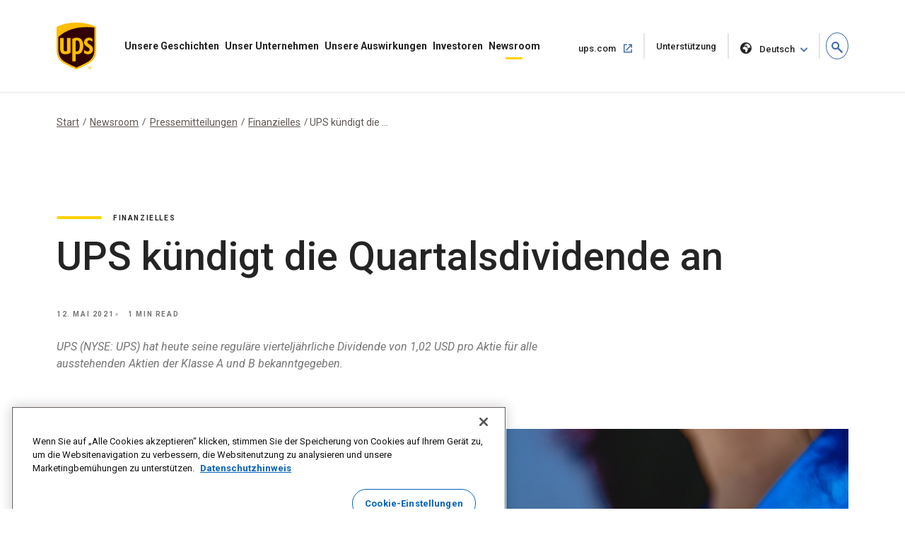

--- FILE ---
content_type: text/html;charset=UTF-8
request_url: https://about.ups.com/de/de/newsroom/press-releases/financials/UPS-announces-quarterly-dividend-2Q2021.html
body_size: 11301
content:

<!DOCTYPE HTML>
<html lang="de">
    <head>
    
    
    <meta charset="UTF-8"/>
    <meta http-equiv="X-UA-Compatible" content="IE=edge"/>
    <meta name="viewport" content="width=device-width, initial-scale=1"/>

    <script defer="defer" type="text/javascript" src="/.rum/@adobe/helix-rum-js@%5E2/dist/rum-standalone.js"></script>
<link rel="icon" href="/content/dam/upsstories/images/favicon.ico"/>
    <link href="https://about.ups.com/content/dam/upsstories/images/logo/apple-touch-icon-32x32.png" rel="icon" sizes="32x32"/>
    <link href="https://about.ups.com/content/dam/upsstories/images/logo/apple-touch-icon-120x120.png" rel="apple-touch-icon"/>
    <link href="https://about.ups.com/content/dam/upsstories/images/logo/apple-touch-icon-128x128.png" rel="icon" sizes="128x128"/>
    <link href="https://about.ups.com/content/dam/upsstories/images/logo/apple-touch-icon-152x152.png" rel="apple-touch-icon" sizes="152x152"/>
    <link href="https://about.ups.com/content/dam/upsstories/images/logo/apple-touch-icon-167x167.png" rel="apple-touch-icon" sizes="167x167"/>
    <link href="https://about.ups.com/content/dam/upsstories/images/logo/apple-touch-icon-180x180.png" rel="apple-touch-icon" sizes="180x180"/>
    <link href="https://about.ups.com/content/dam/upsstories/images/logo/apple-touch-icon-192x192.png" rel="icon" sizes="192x192"/>
    <link href="https://about.ups.com/content/dam/upsstories/images/logo/apple-touch-icon-196x196.png" rel="icon" sizes="196x196"/>

    <title>UPS kündigt die Quartalsdividende an | Über UPS</title>
    <link rel="canonical" href="https://about.ups.com/de/de/newsroom/press-releases/financials/UPS-announces-quarterly-dividend-2Q2021.html"/>
    <meta property="og:site_name" content="About UPS-BE"/>
    <meta property="og:type" content="Article"/>
    <meta property="og:url" content="/de/de/newsroom/press-releases/financials/UPS-announces-quarterly-dividend-2Q2021"/>
    <meta property="og:title" content="UPS kündigt die Quartalsdividende an | Über UPS"/>
    <meta property="og:description" content="UPS (NYSE: UPS) hat heute seine reguläre vierteljährliche Dividende von 1,02 USD pro Aktie für alle ausstehenden Aktien der Klasse A und B bekanntgegeben."/>

    <meta property="og:image" content="https://about.ups.com/content/dam/upsstories/images/newsroom/press-releases/1440x752_Promotion1_RELEASE.jpg"/>
    <meta name="twitter:card" content="summary_large_image"/>
    <meta property="twitter:title" content="UPS kündigt die Quartalsdividende an | Über UPS"/>
    <meta property="twitter:description" content="UPS (NYSE: UPS) hat heute seine reguläre vierteljährliche Dividende von 1,02 USD pro Aktie für alle ausstehenden Aktien der Klasse A und B bekanntgegeben."/>
    <meta property="twitter:url" content="https://about.ups.com/be/en/newsroom/press-releases/financials/UPS-announces-quarterly-dividend-2Q2021.html"/>
    <meta property="twitter:image" content="https://about.ups.com/content/dam/upsstories/images/newsroom/press-releases/1440x752_Promotion1_RELEASE.jpg"/>

    <meta name="title" content="UPS kündigt die Quartalsdividende an | Über UPS"/>
        <meta name="description" content="UPS (NYSE: UPS) hat heute seine reguläre vierteljährliche Dividende von 1,02 USD pro Aktie für alle ausstehenden Aktien der Klasse A und B bekanntgegeben."/>
        
    <meta name="robots" content="index,follow"/>
    
	
    <meta name="template" content="l03-template"/>
    <meta name="google-site-verification" content="dQsclDeLPhSgzf5nsUcQTDAXPVV0qLhL2AzY2WP43pY"/>
    
    

<link rel="preconnect" href="https://fonts.googleapis.com"/>
<link rel="preconnect" href="https://fonts.gstatic.com" crossorigin/>
<link href="https://fonts.googleapis.com/css2?family=Roboto:ital,wght@0,100;0,300;0,400;0,500;0,700;0,900;1,100;1,300;1,400;1,500;1,700;1,900&display=swap" rel="stylesheet"/>



    
<link rel="stylesheet" href="/etc.clientlibs/upsstories/clientlibs/clientlib-thirdparty.lc-d8b845240757f1053e48bc039d8a97e0-lc.min.css" type="text/css">
<link rel="stylesheet" href="/etc.clientlibs/upsstories/clientlibs/clientlib-site.lc-d3cd3d70bcbc74d333adccc8f9595988-lc.min.css" type="text/css">








	<script>
         var utag_data = {
           article_title: "UPS announces quarterly dividend",
           publish_date: "May 12, 2021",
           last_modified_date: "May 12, 2021",
           page_country_code: "de",
           page_language: "de",
           page_id: "be/en/newsroom/press-releases/financials/UPS-announces-quarterly-dividend-2Q2021.html",
         }

     </script>

	<script src="//tags.tiqcdn.com/utag/ups/ups-stories/prod/utag.sync.js"></script>
	
	<script>
		(function(a,b,c,d){
		a='//tags.tiqcdn.com/utag/ups/ups-stories/prod/utag.js';
		b=document;c='script';d=b.createElement(c);d.src=a;d.type='text/java'+c;d.async=true;
		a=b.getElementsByTagName(c)[0];a.parentNode.insertBefore(d,a);
		})();
	</script>




<input type="hidden" name="wcmmode" value="false"/>



    
    
    

    

    
    
    

    
    
    <link rel="preconnect" href="https://www.google.com"/>
    <link rel="preconnect" href="https://www.gstatic.com" crossorigin/>
	<input type="hidden" name="author-mode" value="false" id="authorModeState"/>

     

    



<script nonce="43a7064c162d90c9a3b025d032a608e7">(window.BOOMR_mq=window.BOOMR_mq||[]).push(["addVar",{"rua.upush":"false","rua.cpush":"true","rua.upre":"false","rua.cpre":"true","rua.uprl":"false","rua.cprl":"false","rua.cprf":"false","rua.trans":"SJ-969dd72f-b2b3-4335-9f93-81e716e7fb59","rua.cook":"false","rua.ims":"false","rua.ufprl":"false","rua.cfprl":"false","rua.isuxp":"false","rua.texp":"norulematch","rua.ceh":"false","rua.ueh":"false","rua.ieh.st":"0"}]);</script>
                              <script nonce="43a7064c162d90c9a3b025d032a608e7">!function(e){var n="https://s.go-mpulse.net/boomerang/";if("False"=="True")e.BOOMR_config=e.BOOMR_config||{},e.BOOMR_config.PageParams=e.BOOMR_config.PageParams||{},e.BOOMR_config.PageParams.pci=!0,n="https://s2.go-mpulse.net/boomerang/";if(window.BOOMR_API_key="2VAFF-CV2WL-2QP68-3XVB2-X5YYE",function(){function e(){if(!o){var e=document.createElement("script");e.id="boomr-scr-as",e.src=window.BOOMR.url,e.async=!0,i.parentNode.appendChild(e),o=!0}}function t(e){o=!0;var n,t,a,r,d=document,O=window;if(window.BOOMR.snippetMethod=e?"if":"i",t=function(e,n){var t=d.createElement("script");t.id=n||"boomr-if-as",t.src=window.BOOMR.url,BOOMR_lstart=(new Date).getTime(),e=e||d.body,e.appendChild(t)},!window.addEventListener&&window.attachEvent&&navigator.userAgent.match(/MSIE [67]\./))return window.BOOMR.snippetMethod="s",void t(i.parentNode,"boomr-async");a=document.createElement("IFRAME"),a.src="about:blank",a.title="",a.role="presentation",a.loading="eager",r=(a.frameElement||a).style,r.width=0,r.height=0,r.border=0,r.display="none",i.parentNode.appendChild(a);try{O=a.contentWindow,d=O.document.open()}catch(_){n=document.domain,a.src="javascript:var d=document.open();d.domain='"+n+"';void(0);",O=a.contentWindow,d=O.document.open()}if(n)d._boomrl=function(){this.domain=n,t()},d.write("<bo"+"dy onload='document._boomrl();'>");else if(O._boomrl=function(){t()},O.addEventListener)O.addEventListener("load",O._boomrl,!1);else if(O.attachEvent)O.attachEvent("onload",O._boomrl);d.close()}function a(e){window.BOOMR_onload=e&&e.timeStamp||(new Date).getTime()}if(!window.BOOMR||!window.BOOMR.version&&!window.BOOMR.snippetExecuted){window.BOOMR=window.BOOMR||{},window.BOOMR.snippetStart=(new Date).getTime(),window.BOOMR.snippetExecuted=!0,window.BOOMR.snippetVersion=12,window.BOOMR.url=n+"2VAFF-CV2WL-2QP68-3XVB2-X5YYE";var i=document.currentScript||document.getElementsByTagName("script")[0],o=!1,r=document.createElement("link");if(r.relList&&"function"==typeof r.relList.supports&&r.relList.supports("preload")&&"as"in r)window.BOOMR.snippetMethod="p",r.href=window.BOOMR.url,r.rel="preload",r.as="script",r.addEventListener("load",e),r.addEventListener("error",function(){t(!0)}),setTimeout(function(){if(!o)t(!0)},3e3),BOOMR_lstart=(new Date).getTime(),i.parentNode.appendChild(r);else t(!1);if(window.addEventListener)window.addEventListener("load",a,!1);else if(window.attachEvent)window.attachEvent("onload",a)}}(),"".length>0)if(e&&"performance"in e&&e.performance&&"function"==typeof e.performance.setResourceTimingBufferSize)e.performance.setResourceTimingBufferSize();!function(){if(BOOMR=e.BOOMR||{},BOOMR.plugins=BOOMR.plugins||{},!BOOMR.plugins.AK){var n="true"=="true"?1:0,t="",a="gqzxdbqccoyga2lnmd3q-f-b0ab3aa77-clientnsv4-s.akamaihd.net",i="false"=="true"?2:1,o={"ak.v":"39","ak.cp":"1192981","ak.ai":parseInt("711889",10),"ak.ol":"0","ak.cr":0,"ak.ipv":4,"ak.proto":"http/1.1","ak.rid":"1cef2e5d","ak.r":44316,"ak.a2":n,"ak.m":"dscx","ak.n":"essl","ak.bpcip":"18.221.135.0","ak.cport":63902,"ak.gh":"2.19.176.93","ak.quicv":"","ak.tlsv":"tls1.3","ak.0rtt":"","ak.0rtt.ed":"","ak.csrc":"-","ak.acc":"bbr","ak.t":"1768775927","ak.ak":"hOBiQwZUYzCg5VSAfCLimQ==6F3GgpFK5iyxRXxNERVnIB7MXCABjUlDW2w0b+ENJRe6XkFwMtaknP+20/[base64]/qokcwUWwq7+ZdqfUUpWsS6+NZnH0C7R6K/XuBVYHLhmBSXV7l7Lzx1gUhDtOXlck=","ak.pv":"47","ak.dpoabenc":"","ak.tf":i};if(""!==t)o["ak.ruds"]=t;var r={i:!1,av:function(n){var t="http.initiator";if(n&&(!n[t]||"spa_hard"===n[t]))o["ak.feo"]=void 0!==e.aFeoApplied?1:0,BOOMR.addVar(o)},rv:function(){var e=["ak.bpcip","ak.cport","ak.cr","ak.csrc","ak.gh","ak.ipv","ak.m","ak.n","ak.ol","ak.proto","ak.quicv","ak.tlsv","ak.0rtt","ak.0rtt.ed","ak.r","ak.acc","ak.t","ak.tf"];BOOMR.removeVar(e)}};BOOMR.plugins.AK={akVars:o,akDNSPreFetchDomain:a,init:function(){if(!r.i){var e=BOOMR.subscribe;e("before_beacon",r.av,null,null),e("onbeacon",r.rv,null,null),r.i=!0}return this},is_complete:function(){return!0}}}}()}(window);</script>	<meta http-equiv="Content-Language" content="de-de"/>
	<meta http-equiv="Content-Type" content="text/html; charset=UTF-8">
	<link href='/de/de/_onelink_/upsstories/projects/about/onelink.css?ts=20210421' rel='stylesheet' type='text/css'/> <!-- OneLink -->
	<link href='/de/de/_onelink_/upsstories/projects/about/enus2dede/onelink.css?ts=20210214' rel='stylesheet' type='text/css'/> <!-- OneLink -->
	<style type="text/css" media="all">
		.OneLinkNOP { }
		.OneLinkPoweredBy { width: 893px; padding: 0px 0px 0px 0px; text-align: right; height: 68px; }
		.OneLinkNoTx { /* no-op */ }
		.OneLinkHide { display:none !important; }
		.OneLinkHide_de { display:none !important; }
		.OneLinkHide_de_de   { display:none !important; }
		.OneLinkShow { display:inline !important; }
		.OneLinkShow_de { display:inline !important; }
		.OneLinkShow_de_de   { display:inline !important; }
		.OneLinkTxShow { display:inline !important; }
		.OneLinkTxShow_de { display:inline !important; }
		.OneLinkTxShow_de_de   { display:inline !important; }
	</style>
</head>
    <body class="page basicpage" id="page-acd942a4a7">
        
        
        
            




            



            
<div class="root responsivegrid">


<div class="aem-Grid aem-Grid--12 aem-Grid--default--12 ">
    
    <div class="experiencefragment aem-GridColumn aem-GridColumn--default--12">
<div id="experiencefragment-23d1650248" class="cmp-experiencefragment cmp-experiencefragment--upspr-header-fragment">
<div class="xf-content-height">
    


<div class="aem-Grid aem-Grid--12 aem-Grid--default--12 ">
    
    <div class="responsivegrid aem-GridColumn aem-GridColumn--default--12">


<div class="aem-Grid aem-Grid--12 aem-Grid--default--12 ">
    
    <div class="header aem-GridColumn aem-GridColumn--default--12">
<!-- Header Componnet -->


    
    
    
    
    <div id="uspsr-navContainer">
        <header id="upspr-headerWrap" class="pr-header navbar-header upspr-fb16">
            <div class="upspr-container">
                <nav class="navbar navbar-expand-lg navbar-light navbar-toggleable-sm ">
                    <div class="logo">
                        <a href="/de/de/home.html" class="navbar-brand">
                            <img src="https://about.ups.com/content/dam/upsstories/images/logo/ups-logo-wo-text.svg" alt="Logo UPS Geschichten" loading="lazy"/>
                            <div class="logo-label"></div>
                        </a>
                    </div>
                    
                    

	<div class="upspr-search-header">
		<a href="#" role="button" aria-label="search" class="upspr upspr-icon-global-search search-toggle active"></a>
		<div class="search-form">
			<button class="upspr-search-submit" aria-label="search" tabindex="-1">
				<i class="upspr upspr-icon-global-search"></i>
			</button>
			<label for="search-field-input" class="upspr-readerTxt" aria-hidden="true">search field input</label>
			<input type="text" id="search-field-input" class="upspr-search-field header-search" placeholder="Über UPS durchsuchen"/>
			<input tabindex="-1" type="hidden" id="site-name" name="siteName" value="be"/>
			<button class="clear"><span class="upspr-readerTxt">Eingabe</span> löschen</button>
			<a href="#" role="button" aria-label="close" class="upspr upspr-icon-x-circle"></a>
			<div class="focus-trap upspr-readerTxt" tabindex="-1"></div>
		</div>
		<div class="header-search-container"></div>
		<input tabindex="-1" type="hidden" id="searchResultsPagePathId" name="searchResultsPagePathId" value="/de/de/search.html"/>
		<input tabindex="-1" type="hidden" id="noSearchResultsPageId" name="noSearchResultsPageId" value="/de/de/no-results-found.html"/>
		<input tabindex="-1" type="hidden" id="upsStoriesPathId" name="upsStoriesPathId" value="/content/upsstories"/>	
	</div>

                    
                    <button class="navbar-toggler" type="button" data-toggle="collapse" data-target="#navbarSupportedContent" aria-controls="navbarSupportedContent" aria-expanded="false" aria-label="Toggle navigation">
                        <i class="upspr upspr-icon-menu upspr-txt_black upspr-collapse_icon"></i>
                    </button>

                    <div class="collapse navbar-collapse navbar-nav" id="navbarSupportedContent" tabindex="-1">
                        <div class="upspr-navbar-collapse_inner-wrap">
                            <div class="logo">
                                <a href="/de/de/home.html" class="navbar-brand upspr-collapse_brand">
                                    <img src="https://about.ups.com/content/dam/upsstories/images/logo/ups-logo-wo-text.svg" alt="Logo UPS Geschichten" loading="lazy"/>
                                    <div class="logo-label"></div>
                                </a>
                            </div>
                            <button type="button" class="close upsprs-navbar_close" aria-label="Close">
                                <i></i>
                                <i></i>
                                <i></i>
                                <span class="upspr-readerTxt">Schaltfläche „Menü schließen“</span>
                            </button>
                            <ul class="site-nav navbar-nav mr-auto">
                                
                                     
                                    <li class="nav-item dropdown has-megamenu ">
                                        <a href="/de/de/our-stories.html" target="_self" class="nav-link has-dropdown-menu upspr-analytics" data-link-name="Our Stories" data-link-type="nav">
                                            Unsere Geschichten
                                        </a>
                                        <i class="upspr upspr-icon-chevrondown upspr-icon_color_blue dropdown-toggle" role="button" data-toggle="dropdown" aria-haspopup="true" aria-expanded="false" tabindex="0"></i>
                                        
                                            <button class="accesible-dropdown-btn" data-toggle="dropdown" aria-haspopup="true" aria-expanded="false">Menü „Unsere Geschichten“ öffnen</button>
                                        

                                        <div class="dropdown-menu megamenu" tabindex="-1">
                                            <div class="col-md-12 row m-auto upspr-pslarge-0 p-0">
                                                <div class="col-md-12 p-0 upspr-submenu-container">
                                                    <p class=" menuTitle d-none d-lg-block d-xl-block">
                                                        Unsere Geschichten</p>
                                                    <div class="upspr-submenu">
                                                        
                                                            
    <ul class="col-megamenu column1">
        
            <li>
                <a href="/de/de/our-stories/customer-first.html" target="_self" class="upspr-analytics" data-link-name="Customer First" data-link-type="sub-nav">Zuerst für die Kunden
                    
                        
                     <i class="upspr upspr-icon-chevronright"></i>
                    </a>
               
            </li>
        
            <li>
                <a href="/de/de/our-stories/people-led.html" target="_self" class="upspr-analytics" data-link-name="People led" data-link-type="sub-nav">Von Beschäftigten geführt
                    
                        
                     <i class="upspr upspr-icon-chevronright"></i>
                    </a>
               
            </li>
        
            <li>
                <a href="/de/de/our-stories/innovation-driven.html" target="_self" class="upspr-analytics" data-link-name="Innovation Driven" data-link-type="sub-nav">Begeistert von Innovation
                    
                        
                     <i class="upspr upspr-icon-chevronright"></i>
                    </a>
               
            </li>
        
    </ul>

                                                        
                                                    </div>
                                                </div>
                                            </div>
                                        </div>
                                    </li>
                                
                                     
                                    <li class="nav-item dropdown has-megamenu ">
                                        <a href="/de/de/our-company.html" target="_self" class="nav-link has-dropdown-menu upspr-analytics" data-link-name="Our Company" data-link-type="nav">
                                            Unser Unternehmen
                                        </a>
                                        <i class="upspr upspr-icon-chevrondown upspr-icon_color_blue dropdown-toggle" role="button" data-toggle="dropdown" aria-haspopup="true" aria-expanded="false" tabindex="0"></i>
                                        
                                            <button class="accesible-dropdown-btn" data-toggle="dropdown" aria-haspopup="true" aria-expanded="false">Menü „Unser Unternehmen“ öffnen</button>
                                        

                                        <div class="dropdown-menu megamenu" tabindex="-1">
                                            <div class="col-md-12 row m-auto upspr-pslarge-0 p-0">
                                                <div class="col-md-12 p-0 upspr-submenu-container">
                                                    <p class=" menuTitle d-none d-lg-block d-xl-block">
                                                        Unser Unternehmen</p>
                                                    <div class="upspr-submenu">
                                                        
                                                            
    <ul class="col-megamenu column1">
        
            <li>
                <a href="/de/de/our-company/our-strategy.html" target="_self" class="upspr-analytics" data-link-name="Our Strategy" data-link-type="sub-nav">Unsere Strategie
                    
                        
                     <i class="upspr upspr-icon-chevronright"></i>
                    </a>
               
            </li>
        
            <li>
                <a href="/de/de/our-company/global-presence.html" target="_self" class="upspr-analytics" data-link-name="Global Presence" data-link-type="sub-nav">Globale Präsenz
                    
                        
                     <i class="upspr upspr-icon-chevronright"></i>
                    </a>
               
            </li>
        
            <li>
                <a href="/de/de/our-company/leadership.html" target="_self" class="upspr-analytics" data-link-name="Leadership" data-link-type="sub-nav">Unternehmensleitung
                    
                        
                     <i class="upspr upspr-icon-chevronright"></i>
                    </a>
               
            </li>
        
    </ul>

                                                        
                                                            
    <ul class="col-megamenu column1">
        
            <li>
                <a href="/de/de/our-company/our-history.html" target="_self" class="upspr-analytics" data-link-name="Our History" data-link-type="sub-nav">Unsere Geschichte
                    
                        
                     <i class="upspr upspr-icon-chevronright"></i>
                    </a>
               
            </li>
        
            <li>
                <a href="/de/de/our-company/suppliers.html" target="_self" class="upspr-analytics" data-link-name="Suppliers" data-link-type="sub-nav">Lieferanten
                    
                        
                     <i class="upspr upspr-icon-chevronright"></i>
                    </a>
               
            </li>
        
    </ul>

                                                        
                                                    </div>
                                                </div>
                                            </div>
                                        </div>
                                    </li>
                                
                                     
                                    <li class="nav-item dropdown has-megamenu ">
                                        <a href="/de/de/our-impact.html" target="_self" class="nav-link has-dropdown-menu upspr-analytics" data-link-name="Our Impact" data-link-type="nav">
                                            Unsere Auswirkungen
                                        </a>
                                        <i class="upspr upspr-icon-chevrondown upspr-icon_color_blue dropdown-toggle" role="button" data-toggle="dropdown" aria-haspopup="true" aria-expanded="false" tabindex="0"></i>
                                        
                                            <button class="accesible-dropdown-btn" data-toggle="dropdown" aria-haspopup="true" aria-expanded="false">Unser Auswirkungs-Menü öffnen</button>
                                        

                                        <div class="dropdown-menu megamenu" tabindex="-1">
                                            <div class="col-md-12 row m-auto upspr-pslarge-0 p-0">
                                                <div class="col-md-12 p-0 upspr-submenu-container">
                                                    <p class=" menuTitle d-none d-lg-block d-xl-block">
                                                        Unsere Auswirkungen</p>
                                                    <div class="upspr-submenu">
                                                        
                                                            
    <ul class="col-megamenu column1">
        
            <li>
                <a href="/de/de/our-impact/sustainability.html" target="_self" class="upspr-analytics" data-link-name="Sustainability" data-link-type="sub-nav">Nachhaltigkeit
                    
                        
                     <i class="upspr upspr-icon-chevronright"></i>
                    </a>
               
            </li>
        
            <li>
                <a href="/de/de/our-impact/community.html" target="_self" class="upspr-analytics" data-link-name="Community" data-link-type="sub-nav">Gesellschaft
                    
                        
                     <i class="upspr upspr-icon-chevronright"></i>
                    </a>
               
            </li>
        
            <li>
                <a href="/de/de/our-impact/reporting.html" target="_self" class="upspr-analytics" data-link-name="Progress Reports and Disclosures" data-link-type="sub-nav">Fortschrittsberichte und Offenlegung
                    
                        
                     <i class="upspr upspr-icon-chevronright"></i>
                    </a>
               
            </li>
        
    </ul>

                                                        
                                                    </div>
                                                </div>
                                            </div>
                                        </div>
                                    </li>
                                
                                     
                                    <li class="nav-item dropdown has-megamenu ">
                                        <a href="http://www.investors.ups.com" target="_blank" class="nav-link has-dropdown-menu upspr-analytics" rel="noreferrer" data-link-name="Investors" data-link-type="nav">
                                            Investoren
                                        </a>
                                        <i class="upspr upspr-icon-chevrondown upspr-icon_color_blue dropdown-toggle" role="button" data-toggle="dropdown" aria-haspopup="true" aria-expanded="false" tabindex="0"></i>
                                        
                                            <button class="accesible-dropdown-btn" data-toggle="dropdown" aria-haspopup="true" aria-expanded="false">Menü Investoren öffnen</button>
                                        

                                        <div class="dropdown-menu megamenu" tabindex="-1">
                                            <div class="col-md-12 row m-auto upspr-pslarge-0 p-0">
                                                <div class="col-md-12 p-0 upspr-submenu-container">
                                                    <p class=" menuTitle d-none d-lg-block d-xl-block">
                                                        Investoren</p>
                                                    <div class="upspr-submenu">
                                                        
                                                            
    <ul class="col-megamenu column1">
        
            <li>
                <a href="http://www.investors.ups.com" target="_self" class="upspr-analytics" data-link-name="Overview" data-link-type="sub-nav">Übersicht
                    
                        
                     <i class="upspr upspr-icon-chevronright"></i>
                    </a>
               
            </li>
        
            <li>
                <a href="http://www.investors.ups.com/company-profile" target="_self" class="upspr-analytics" data-link-name="Company Profile" data-link-type="sub-nav">Unternehmensprofil
                    
                        
                     <i class="upspr upspr-icon-chevronright"></i>
                    </a>
               
            </li>
        
            <li>
                <a href="http://www.investors.ups.com/quarterly-earnings-and-financials" target="_self" class="upspr-analytics" data-link-name="Quarterly Earnings and Financials" data-link-type="sub-nav">Quartalsergebnisse und Finanzdaten
                    
                        
                     <i class="upspr upspr-icon-chevronright"></i>
                    </a>
               
            </li>
        
            <li>
                <a href="http://www.investors.ups.com/news-events" target="_self" class="upspr-analytics" data-link-name="News &amp; Events" data-link-type="sub-nav">Nachrichten & Events
                    
                        
                     <i class="upspr upspr-icon-chevronright"></i>
                    </a>
               
            </li>
        
    </ul>

                                                        
                                                            
    <ul class="col-megamenu column1">
        
            <li>
                <a href="http://www.investors.ups.com/sec-filings" target="_self" class="upspr-analytics" data-link-name="SEC Filings" data-link-type="sub-nav">SEC-Einreichungen
                    
                        
                     <i class="upspr upspr-icon-chevronright"></i>
                    </a>
               
            </li>
        
            <li>
                <a href="https://investors.ups.com/corporategovernance" target="_self" class="upspr-analytics" data-link-name="Corporate Governance" data-link-type="sub-nav">Corporate Governance
                    
                        
                     <i class="upspr upspr-icon-chevronright"></i>
                    </a>
               
            </li>
        
            <li>
                <a href="http://www.investors.ups.com/sustainability" target="_self" class="upspr-analytics" data-link-name="Sustainability" data-link-type="sub-nav">Nachhaltigkeit
                    
                        
                     <i class="upspr upspr-icon-chevronright"></i>
                    </a>
               
            </li>
        
            <li>
                <a href="http://www.investors.ups.com/employee-shareowner-services" target="_self" class="upspr-analytics" data-link-name="Employee Shareowner Services" data-link-type="sub-nav">Dienstleitungen für beschäftigte Aktionäre
                    
                        
                     <i class="upspr upspr-icon-chevronright"></i>
                    </a>
               
            </li>
        
    </ul>

                                                        
                                                    </div>
                                                </div>
                                            </div>
                                        </div>
                                    </li>
                                
                                     
                                    <li class="nav-item dropdown has-megamenu ">
                                        <a href="/de/de/newsroom.html" target="_self" class="nav-link has-dropdown-menu upspr-analytics" data-link-name="Newsroom" data-link-type="nav">
                                            Newsroom
                                        </a>
                                        <i class="upspr upspr-icon-chevrondown upspr-icon_color_blue dropdown-toggle" role="button" data-toggle="dropdown" aria-haspopup="true" aria-expanded="false" tabindex="0"></i>
                                        
                                            <button class="accesible-dropdown-btn" data-toggle="dropdown" aria-haspopup="true" aria-expanded="false">Menü „Newsroom“ öffnen</button>
                                        

                                        <div class="dropdown-menu megamenu" tabindex="-1">
                                            <div class="col-md-12 row m-auto upspr-pslarge-0 p-0">
                                                <div class="col-md-12 p-0 upspr-submenu-container">
                                                    <p class=" menuTitle d-none d-lg-block d-xl-block">
                                                        Newsroom</p>
                                                    <div class="upspr-submenu">
                                                        
                                                            
    <ul class="col-megamenu column1">
        
            <li>
                <a href="/de/de/newsroom/press-releases.html" target="_self" class="upspr-analytics" data-link-name="Press Releases" data-link-type="sub-nav">Pressemitteilungen
                    
                        
                     <i class="upspr upspr-icon-chevronright"></i>
                    </a>
               
            </li>
        
            <li>
                <a href="/de/de/newsroom/statements.html" target="_self" class="upspr-analytics" data-link-name="Statements" data-link-type="sub-nav">Erklärungen
                    
                        
                     <i class="upspr upspr-icon-chevronright"></i>
                    </a>
               
            </li>
        
            <li>
                <a href="/de/de/newsroom/awards-and-recognition.html" target="_self" class="upspr-analytics" data-link-name="Awards &amp; Recognitions" data-link-type="sub-nav">Auszeichnungen und Anerkennungen
                    
                        
                     <i class="upspr upspr-icon-chevronright"></i>
                    </a>
               
            </li>
        
    </ul>

                                                        
                                                            
    <ul class="col-megamenu column1">
        
            <li>
                <a href="https://brand.ups.com/us/en/media-library.html" target="_blank" class="upspr-analytics" data-link-name="Media Library " data-link-type="sub-nav">Medienbibliothek 
                    <span class="upspr-readerTxt">Link in neuem Fenster öffnen</span>
                        <i class="upspr upspr-icon-newwindow"></i>
                     
                    </a>
               
            </li>
        
            <li>
                <a href="https://brand.ups.com/" target="_blank" class="upspr-analytics" data-link-name="UPS Brand Assets" data-link-type="sub-nav">UPS Markenressourcen
                    <span class="upspr-readerTxt">Link in neuem Fenster öffnen</span>
                        <i class="upspr upspr-icon-newwindow"></i>
                     
                    </a>
               
            </li>
        
    </ul>

                                                        
                                                    </div>
                                                </div>
                                            </div>
                                        </div>
                                    </li>
                                
                            </ul>
                            
                            <ul class="navbar-nav upspr-flex_verticle_center upspr-right-nav">
                                <li class="upspr-header_navright">
                                    
                                        <a href="https://www.ups.com/de/de/Home.page" class="ship upspr-txt_size_sm upspr-txt_bold upspr-fb13 upspr-analytics" target="_blank" rel="noreferrer" data-link-name="ups.com" data-link-type="nav">
                                            ups.com
                                            <span class="upspr-readerTxt">Link in neuem Fenster öffnen</span>
                                            <i class="upspr upspr-icon-newwindow"></i>
                                        </a>
                                    
                                        <a href="https://www.ups.com/de/de/support/contact-us.page" class="ship upspr-txt_size_sm upspr-txt_bold upspr-fb13 upspr-analytics" target="_self" rel="noreferrer" data-link-name="Support" data-link-type="nav">
                                            Unterstützung
                                            <span class="upspr-readerTxt">Link im selben Fenster öffnen</span>
                                            
                                        </a>
                                    
                                    
                                    <button class="upspr-analytics lang-select upspr-txt_size_sm upspr-txt_bold upspr-fb13 " data-toggle="modal" data-target="#upspr-language-selector-modal" aria-label="language selector " data-link-name="English" data-link-type="nav">
                                        <i class="upspr upspr-icon-globe"></i>
                                        Deutsch
                                    </button>
                                </li>
                            </ul>
                            
                            <div class="focus-trap upspr-readerTxt" tabindex="-1"></div>
                        </div>
                    </div>
                </nav>
            </div>
                <div class="upspr-overlay"></div>
        </header>
    </div>
    
    <div class="modal fade upspr-lang-select" id="upspr-language-selector-modal">
        <div class="modal-dialog">
            <div class="modal-content">
                <div class="modal-header">
                    <h4 class="modal-title">Sprachauswahl</h4>
                    <button type="button" class="close" data-dismiss="modal" aria-label="Close">
                        <i class="upspr upspr-icon-x"></i>
                    </button>
                </div>
                <div class="modal-body">
                    <div class="modal-language-options">
                        <div class="modal-region-container">
                            <h3>ASIEN, OZEANIEN UND PAZIFIK</h3>
                            <ul>
                                
                                    <li><a href="/sg/en/home.html">English</a>
                                    </li>
                                
                                    <li><a href="http://about.ups.com/tw/zh/home.html"> 繁体中文</a>
                                    </li>
                                
                                    <li><a href="http://about.ups.com/hk/zh/home.html">繁体中文</a>
                                    </li>
                                
                                    <li><a href="http://about.ups.com/cn/zh/home.html">简体中文</a>
                                    </li>
                                
                                    <li><a href="http://about.ups.com/jp/ja/home.html">日本語</a>
                                    </li>
                                
                                    <li><a href="https://about.ups.com/kr/ko/home.html">한국어</a>
                                    </li>
                                
                                    <li><a href="https://about.ups.com/th/th/home.html">ภาษาไทย</a>
                                    </li>
                                
                                    <li><a href="http://about.ups.com/vn/vi/home.html">Tiếng Việt</a>
                                    </li>
                                
                            </ul>
                        </div>
                    
                        <div class="modal-region-container">
                            <h3>KANADA</h3>
                            <ul>
                                
                                    <li><a href="/ca/en/home.html">English</a>
                                    </li>
                                
                                    <li><a href="http://about.ups.com/ca/fr/home.html">Français</a>
                                    </li>
                                
                            </ul>
                        </div>
                    
                        <div class="modal-region-container">
                            <h3>KARIBIK, MITTEL- UND SÜDAMERIKA</h3>
                            <ul>
                                
                                    <li><a href="/mx/en/home.html">English</a>
                                    </li>
                                
                                    <li><a href="http://about.ups.com/mx/es/home.html">Español</a>
                                    </li>
                                
                                    <li><a href="http://about.ups.com/br/pt/home.html">Português do Brasil</a>
                                    </li>
                                
                            </ul>
                        </div>
                    
                        <div class="modal-region-container">
                            <h3>EUROPA</h3>
                            <ul>
                                
                                    <li><a href="/gb/en/home.html">English</a>
                                    </li>
                                
                                    <li><a href="http://about.ups.com/fr/fr/home.html">Français</a>
                                    </li>
                                
                                    <li><a href="http://about.ups.com/de/de/home.html">Deutsch</a>
                                    </li>
                                
                                    <li><a href="http://about.ups.com/pl/pl/home.html">Polski</a>
                                    </li>
                                
                                    <li><a href="http://about.ups.com/nl/nl/home.html">Netherlands</a>
                                    </li>
                                
                                    <li><a href="http://about.ups.com/es/es/home.html">Español</a>
                                    </li>
                                
                                    <li><a href="http://about.ups.com/it/it/home.html">Italiano</a>
                                    </li>
                                
                                    <li><a href="http://about.ups.com/pt/pt/home.html">Português</a>
                                    </li>
                                
                                    <li><a href="http://about.ups.com/tr/tr/home.html">Türkçe</a>
                                    </li>
                                
                                    <li><a href="http://about.ups.com/cz/cs/home.html">čeština</a>
                                    </li>
                                
                                    <li><a href="http://about.ups.com/se/sv/home.html">Svenska</a>
                                    </li>
                                
                            </ul>
                        </div>
                    
                        <div class="modal-region-container">
                            <h3>INDISCHER SUBKONTINENT, NAHER OSTEN UND AFRIKA</h3>
                            <ul>
                                
                                    <li><a href="/ae/en/home.html">English</a>
                                    </li>
                                
                                    <li><a href="http://about.ups.com/sa/ar/home.html">العربية</a>
                                    </li>
                                
                            </ul>
                        </div>
                    
                        <div class="modal-region-container">
                            <h3>USA</h3>
                            <ul>
                                
                                    <li><a href="/us/en/home.html">English</a>
                                    </li>
                                
                                    <li><a href="http://about.ups.com/us/es/home.html">Español</a>
                                    </li>
                                
                            </ul>
                        </div>
                    </div>
                </div>
            </div>
        </div>
    </div>
    
    



</div>

    
</div>
</div>

    
</div>

</div></div>

    
</div>
<div class="experiencefragment aem-GridColumn aem-GridColumn--default--12">
<div id="experiencefragment-81cb01f8d5" class="cmp-experiencefragment cmp-experiencefragment--breadcrumbExperienceFragment">
<div class="xf-content-height">
    


<div class="aem-Grid aem-Grid--12 aem-Grid--default--12 ">
    
    <div class="responsivegrid aem-GridColumn aem-GridColumn--default--12">


<div class="aem-Grid aem-Grid--12 aem-Grid--default--12 ">
    
    <div class="breadcrumb aem-GridColumn aem-GridColumn--default--12">
<div class="upspr-breadcrumb-container">
    <div class="upspr-container">
        <div class="upspr-breadcrumb">
            <nav aria-label="Breadcrumb">
                <ul>
                    
                        
                            <li>
                                <a href="/de/de/home.html" class="upspr-analytics" data-link-type="breadcrumb" data-link-name="Home">Start</a>
                            </li>
                        
                    
                    
                        
                            
                                <li>
                                    <a href="/de/de/newsroom.html" class="upspr-analytics" data-link-type="breadcrumb" data-link-name="Newsroom">Newsroom</a>
                                </li>
                                
                            
                        
                            
                                <li>
                                    <a href="/de/de/newsroom/press-releases.html" class="upspr-analytics" data-link-type="breadcrumb" data-link-name="Press Releases">Pressemitteilungen</a>
                                </li>
                                
                            
                        
                            
                                <li>
                                    <a href="/de/de/newsroom/press-releases/financials.html" class="upspr-analytics" data-link-type="breadcrumb" data-link-name="Financials">Finanzielles</a>
                                </li>
                                
                            
                        
                            
                                
                                <li class="active">
                                    UPS kündigt die Quartalsdividende an
                                </li>
                            
                        
                    
                </ul>
            </nav>
        </div>
    </div>
</div></div>

    
</div>
</div>

    
</div>

</div></div>

    
</div>
<div class="pr15-details aem-GridColumn aem-GridColumn--default--12">


    
    <div class="upspr-two-column">
        <div class="upspr-container upspr-two-column_header">
            <div class="upspr-two-column_eyebrow">
                <a href="/de/de/newsroom/press-releases/financials.html" class="upspr-eyebrow-link upspr-analytics" data-link-type="story-card-eyebrow" data-link-name="Financials">
                    <div class="upspr-eyebrow-head">
                        <span class="upspr-eyebrow-text">Finanzielles</span>
                    </div>
                </a>
            </div>
            <div class="upspr-two-column_title">
                <h1>UPS kündigt die Quartalsdividende an
</h1>
            </div>
            
            <div class="upspr-two-column_byline">
                <div class="upspr-byline">
                    <span class="upspr-story-date">12. Mai 2021</span>
                    <span class="upspr-read-time"></span>
                </div>
            </div>
            
            <div class="upspr-two-column_subtext">
                UPS (NYSE: UPS) hat heute seine reguläre vierteljährliche Dividende von 1,02 USD pro Aktie für alle ausstehenden Aktien der Klasse A und B bekanntgegeben.
            </div>
        </div>
        <div class="upspr-two-column_image  upspr-container">
            <div class="upspr-heroimage">
                <img class="upspr-background-image upspr-heroimage_img upspr-show_lg" alt="Pressemitteilung lesen" src="https://about.ups.com/content/dam/upsstories/images/newsroom/press-releases/1440x752_Promotion1_RELEASE.jpg" loading="lazy"/>
                
                    <img class="upspr-background-image upspr-heroimage_img upspr-show_md" alt="Pressemitteilung lesen" src="https://about.ups.com/content/dam/upsstories/images/newsroom/press-releases/768x752_Promotion1_RELEASE.jpg" loading="lazy"/>
                    <img class="upspr-background-image upspr-heroimage_img upspr-show_sm" alt="Pressemitteilung lesen" src="https://about.ups.com/content/dam/upsstories/images/newsroom/press-releases/1023x960_Promotion1_RELEASE.jpg" loading="lazy"/>
                                
            </div>       
        </div>
    
        <div class="upspr-container">
            <div class="row">
                <div class="col-lg-8">
                    <div class="upspr-two-column_inner">
                        <div><div class="articleText pr20-contentblock text">
<div class="cmp-text upspr-analytics" data-link-type="content-link">
    <p>ATLANTA, GA</p>
<p>UPS (NYSE: UPS) hat heute seine reguläre vierteljährliche Dividende von 1,02 USD pro Aktie für alle ausstehenden Aktien der Klasse A und B bekanntgegeben.</p>
<p>Die Dividende ist zahlbar am 9. Juni 2021 an Aktionäre, die zum 24. Mai 2021 eingetragen sind. </p>
<p>Das Bemühen um die Dividende ist eines der Grundprinzipien von UPS und ein Kennzeichen der finanziellen Stärke des Unternehmens. UPS hat seit seinem Börsengang im Jahr 1999 seine Dividende jedes Jahr beibehalten oder erhöht.</p>
<p><b>Über UPS</b></p>
<p>UPS (NYSE: UPS) ist mit einem Umsatz von 84,6 Mrd. USD im Jahr 2020 einer der weltweit größten Paketdienste und bietet eine große Bandbreite an integrierten Logistiklösungen für Kunden in über 220&nbsp;Ländern und Gebieten. Die über 540.000 Mitarbeiter des Unternehmens engagieren sich für eine Strategie, die einfach klingt und doch große Wirkung zeigt: Kundenorientiert. Von Beschäftigten geführt. Von Innovation angetrieben. UPS hat sich verpflichtet, seine Auswirkungen auf die Umwelt zu reduzieren und die Gemeinden zu unterstützen, in denen wir weltweit tätig sind. UPS hat auch eine starke und unerschütterliche Haltung bei der Unterstützung von Vielfalt, Gleichheit und Teilhabe. Das Unternehmen findet sich im Internet unter <a href="http://www.ups.com/" target="_blank" rel="noopener noreferrer">www.ups.com</a>, weitere Informationen stehen unter <a href="http://www.pressroom.ups.com/">www.pressroom.ups.com</a> und <a href="http://www.investors.ups.com/" target="_blank" rel="noopener noreferrer">www.investors.ups.com</a> zur Verfügung.</p>

</div>

    

</div>
</div>
                    </div>
                    
                     
                    <div class="par responsivegrid">


<div class="aem-Grid aem-Grid--12 aem-Grid--default--12 ">
    
    
    
</div>
</div>


                </div> <!-- .col-lg-8 -->
                <div class="col-lg-4">
                    

    
    <div class="upspr-socialmedia">
        <div class="upspr-social-share">
            <ul>
                <li>
                    <a id="upspr-share-facebook" class="upspr-icon_size_double_lg upspr-social-share_links upspr-analytics" href="https://www.facebook.com/sharer/sharer.php?u&#x3D;" target="_blank" aria-label="Share story UPS announces quarterly dividend
 on facebook" data-link-name="Facebook" data-link-type="social-share">
                        <i class="upspr upspr-icon-facebook-circle"></i>
                    </a>
                </li>
                <li>
                    <a id="upspr-share-twitter" class="upspr-icon_size_double_lg upspr-social-share_links upspr-analytics" href="http://www.twitter.com/share" target="_blank" aria-label="Share story UPS announces quarterly dividend
 on twitter" data-link-name="Twitter" data-link-type="social-share">
                        <i class="upspr upspr-icon-twitter-circle"></i>
                    </a>
                </li>
                <li>
                    <a id="upspr-share-linkedin" class="upspr-icon_size_double_lg upspr-social-share_links upspr-analytics" href="https://www.linkedin.com/shareArticle?mini&#x3D;true&amp;url&#x3D;" target="_blank" aria-label="Share story UPS announces quarterly dividend
 on linkedin" data-link-name="Linkedin" data-link-type="social-share">
                        <i class="upspr upspr-icon-linkedin-circle"></i>
                    </a>
                </li>
                <li>
                    <a id="upspr-share-mail" class="upspr-icon_size_double_lg upspr-social-share_links upspr-analytics" href="mailto:?&amp;body&#x3D;" target="_blank" aria-label="Email story UPS announces quarterly dividend
" data-link-name="Email" data-link-type="social-share">
                        <i class="upspr upspr-icon-mail-circle"></i>
                    </a>
                </li>
                <li>
                    <a href="#" class="upspr-icon_size_double_lg upspr-social-share_links upspr-analytics printbtn" aria-label="Print story UPS announces quarterly dividend
" role="button" data-link-name="Print" data-link-type="social-share">
                        <i class="upspr upspr-icon-print"></i>
                    </a>
                </li>
            </ul>
        </div>
    </div>

                    



                    <div class="relatedSidePanel pr04-threecolumnteaser">

<div></div>

    



</div>

                </div> 
            </div> 
        </div> 
    </div>
    

</div>
<div class="pr24-background-colour responsivegrid aem-GridColumn aem-GridColumn--default--12">


<div class="upspr-section-wrapper upspr-section-wrapper__bg-grey_25     ">
  


<div class="aem-Grid aem-Grid--12 aem-Grid--default--12 ">
    
    
    
</div>

</div>


</div>
<div class="responsivegrid aem-GridColumn aem-GridColumn--default--12">


<div class="aem-Grid aem-Grid--12 aem-Grid--default--12 ">
    
    
    
</div>
</div>
<div class="experiencefragment aem-GridColumn aem-GridColumn--default--12">
<div id="experiencefragment-51f1dee2b5" class="cmp-experiencefragment cmp-experiencefragment--upspr-footer-fragment">
<div class="xf-content-height">
    


<div class="aem-Grid aem-Grid--12 aem-Grid--default--12 ">
    
    <div class="responsivegrid aem-GridColumn aem-GridColumn--default--12">


<div class="aem-Grid aem-Grid--12 aem-Grid--default--12 ">
    
    <div class="footer aem-GridColumn aem-GridColumn--default--12">




<footer class="upspr-footer upspr-funnel_margin">
    <div class="upspr-container">
        

        <div class="upspr-footer_middle">
            <div class="row">
                <div class="col-lg-3 col-6">
                    <div class="upspr-footer_colm">
                        <p class="upspr-footer_head">
                            Diese Webseite
                        </p>
                        <ul class="list-unstyled">
                            <li><a href="/de/de/our-stories.html" class="upspr-analytics" data-link-name="Our Stories" data-link-type="nav-footer">Unsere Geschichten</a></li>
                        
                            <li><a href="/de/de/our-company.html" class="upspr-analytics" data-link-name="Our Company" data-link-type="nav-footer">Unser Unternehmen</a></li>
                        
                            <li><a href="/de/de/our-impact.html" class="upspr-analytics" data-link-name="Our Impact" data-link-type="nav-footer">Unsere Auswirkungen</a></li>
                        
                            <li><a href="http://www.investors.ups.com" class="upspr-analytics" data-link-name="Investors" data-link-type="nav-footer">Investoren</a></li>
                        
                            <li><a href="/de/de/newsroom.html" class="upspr-analytics" data-link-name="Newsroom" data-link-type="nav-footer">Newsroom</a></li>
                        
                            <li><a href="https://www.ups.com/de/de/support/contact-us.page" class="upspr-analytics" data-link-name="Support" data-link-type="nav-footer">Unterstützung</a></li>
                        </ul>
                    </div>
                </div>
                <div class="col-lg-3 col-6">
                    <div class="upspr-footer_colm">
                        <p class="upspr-footer_head">
                            Andere UPS Webseiten
                        </p>
                        <ul class="list-unstyled">
                            <li><a href="http://www.ups.com" target="_blank" rel="noreferrer" class="upspr-analytics" data-link-name="UPS.com" data-link-type="nav-footer">UPS.com <span class="upspr-readerTxt">In neuem Fenster öffnen</span> <i class="upspr upspr-icon-newwindow"></i> </a></li>
                        
                            <li><a href="https://www.upsers.com" target="_blank" rel="noreferrer" class="upspr-analytics" data-link-name="UPSers.com" data-link-type="nav-footer">UPSers.com <span class="upspr-readerTxt">In neuem Fenster öffnen</span> <i class="upspr upspr-icon-newwindow"></i> </a></li>
                        </ul>
                    </div>
                </div>

                <div class="col-lg-3">
                    <p class="upspr-footer_head">
                        Verbindung aufnehmen</p>
                    <ul class="upspr-footer_social-network upspr-footer_social-circle list-inline">
                        <li class="list-inline-item">
                            <a href="http://www.facebook.com/ups" target="_blank" title="Facebook" rel="noreferrer" class="upspr-analytics" data-link-name="Facebook" data-link-type="nav-footer">
                                <i class="upspr upspr-icon-facebook-circle"></i>
                            </a>
                        </li>
                    
                        <li class="list-inline-item">
                            <a href="http://www.twitter.com/ups" target="_blank" title="Twitter" rel="noreferrer" class="upspr-analytics" data-link-name="Twitter" data-link-type="nav-footer">
                                <i class="upspr upspr-icon-twitter-circle"></i>
                            </a>
                        </li>
                    
                        <li class="list-inline-item">
                            <a href="https://www.instagram.com/ups" target="_blank" title="Instagram" rel="noreferrer" class="upspr-analytics" data-link-name="Instagram" data-link-type="nav-footer">
                                <i class="upspr upspr-icon-instagram-circle"></i>
                            </a>
                        </li>
                    
                        <li class="list-inline-item">
                            <a href="http://www.linkedin.com/company/ups" target="_blank" title="Linkedin" rel="noreferrer" class="upspr-analytics" data-link-name="Linkedin" data-link-type="nav-footer">
                                <i class="upspr upspr-icon-linkedin-circle"></i>
                            </a>
                        </li>
                    
                        <li class="list-inline-item">
                            <a href="http://www.youtube.com/ups" target="_blank" title="YouTube" rel="noreferrer" class="upspr-analytics" data-link-name="Youtube" data-link-type="nav-footer">
                                <i class="upspr upspr-icon-youtube-circle"></i>
                            </a>
                        </li>
                    </ul>
                </div>
                <div class="col-lg-3">
                    <div class="upspr-footer_subscribe_box"> Erhalten Sie Nachrichten direkt in Ihrem Posteingang.
                        <div class="upspr-footer_subscribe">
                            <button id="subscribe-modal" class="btn btn-secondary_white btn_size_xxs upspr-analytics" data-attribute="/be/en/subscribe-form.html" data-link-name="Subscribe" data-link-type="nav-footer">
                                Abonnieren <i class="upspr upspr-icon-chevronright"></i>
                            </button>
                        </div>
                    </div>
                </div>

            </div>
        </div>
        <div class="upspr-footer_bottom">
			<ul>
                <li>
				  
				  
				    <a href="https://www.ups.com/be/en/support/shipping-support/legal-terms-conditions/fight-fraud" target="_blank" rel="noreferrer" class="upspr-analytics" data-link-name="Protect Against Fraud" data-link-type="nav-footer">Schützen Sie sich gegen Betrug</a>
				  
				</li>
			
                <li>
				  
				  
				    <a href="https://www.ups.com/be/en/support/shipping-support/legal-terms-conditions" target="_blank" rel="noreferrer" class="upspr-analytics" data-link-name="Terms and Conditions" data-link-type="nav-footer">Beförderungsbedingungen</a>
				  
				</li>
			
                <li>
				  
				  
				    <a href="https://www.ups.com/be/en/support/shipping-support/legal-terms-conditions/website-terms-of-use" target="_blank" rel="noreferrer" class="upspr-analytics" data-link-name="Website Terms of Use" data-link-type="nav-footer">Nutzungsbedingungen der Webseite</a>
				  
				</li>
			
                <li>
				  
				  
				    <a href="https://www.ups.com/be/en/support/shipping-support/legal-terms-conditions/privacy-notice" target="_blank" rel="noreferrer" class="upspr-analytics" data-link-name="Privacy Notice" data-link-type="nav-footer">Datenschutzhinweis</a>
				  
				</li>
			
                <li>
				  
				    <a href="javascript:utag.gdpr.showConsentPreferences();window(scrollTo(0,0))" class="upspr-analytics" data-link-name="Cookie Settings" data-link-type="nav-footer">Cookie-Einstellungen</a>
				  
				  
				</li>
			</ul>
			<p style="padding-bottom:8px" class="upspr-footer_copy"><i></i></p>

            <p style="padding-bottom:8px" class="upspr-footer_copy">Copyright ©1994–2025 United Parcel Service of America, Inc. Alle Rechte vorbehalten. Sie möchten keine E-Mail-Updates mehr erhalten?
                <button id="unsubscribe-modal" data-attribute="/be/en/unsubscribe-form.html" class="upspr-analytics" data-link-name="Unsubscribe Here" data-link-type="nav-footer">
                    <strong>Hier abmelden</strong>
                </button>
                </p>
            <p class="upspr-footer_copy"><a href="https://www.ups.com/marketingpreferences/emailsubscription?loc=en_BE" target="_blank" rel="noreferrer" class="upspr-analytics" data-link-name="click here." data-link-type="nav-footer"><strong>Klicken Sie hier</strong></a>, um Ihre UPS E-Mail-Einstellungen zu aktualisieren oder wenn Sie keine Marketing-E-Mails von UPS mehr erhalten möchten.
            </p>

        </div>
    </div>    
</footer>
<div id="global-forms" class="modal fade upspr-form-modal"></div>
</div>

    
</div>
</div>

    
</div>

</div></div>

    
</div>

    
</div>
</div>

            
    
    

    
<script src="/etc.clientlibs/upsstories/clientlibs/clientlib-thirdparty.lc-0a2c6e6ae3e2f914e9e14cf1daec1760-lc.min.js"></script>
<script src="/etc.clientlibs/upsstories/clientlibs/clientlib-site.lc-d6d5d57949262409997ef625a1e87302-lc.min.js"></script>





    
<script src="/etc.clientlibs/ups-global/components/ups-commons/atoms/audio/clientlibs-audio-analytics.lc-c85e10844d6d3f94ca21aa1e72e4ffee-lc.min.js"></script>



    

    


            

        
    
	<div class="OneLinkPoweredBy">
		Powered by Translations.com GlobalLink OneLink Software
	</div>

	<style type="text/css">
		.OneLinkPoweredBy { display: none !important; }
	</style>
	
</body>
</html>


--- FILE ---
content_type: text/css;charset=UTF-8
request_url: https://about.ups.com/de/de/_onelink_/upsstories/projects/about/enus2dede/onelink.css?ts=20210214
body_size: 486
content:
/* ----------------------------- */
/*   UPS Stories :: German CSS   */
/* ----------------------------- */

/* UPSS-12 */
@media (min-width: 1024px) and (max-width: 1199px) {
    .navbar-header .navbar .nav-item {
        max-width: 104px;
        min-width: 65px;
        margin: 0px 4px;
    }

    /*UPSS-386 -- 82 to 104*/
    .navbar-header .navbar .nav-item .nav-link {
        font-size: 10px;
    }

    /* 13 to 10*/
    .navbar-header .navbar .upspr-header_navright a,
    .navbar-header .navbar .upspr-header_navright span.lang-select {
        padding: 0px 5px;
    }

    /* UPSS-386 -- 10 to 5*/
    /* UPSS-386 */
    .navbar-header .navbar .upspr-header_navright .upspr-fb13 {
        font-size: 10px;
    }

}

@media (min-width: 1200px) {
    .navbar-header .navbar .nav-item {
        margin: 0px 4px;
    }

    /*UPSS-386 -- changed this from 9px to 4px */
    .navbar-header .navbar .nav-item .nav-link {
        font-size: 14px;
    }
}

/* UPSS-144 */
.custom-checkbox {
    padding-top: 8px;
    padding-bottom: 8px;
}

.custom-checkbox label.custom-control-label {
    display: inline;
}

/* UPSS-155 */
.upspr-form label {
    display: inline-block;
    width: 90%;
}

.upspr-form label.float-up {
    font-size: 12px;
}

/* UPSS-189 */
.dropdown-menu {
    font-size: 0.9rem;
}

/* UPSS-189 */
@media (min-width: 1024px) {
    .navbar-header .navbar .megamenu .upspr-submenu-container ul li:nth-child(5) {
        padding-bottom: 0px !important;
    }
}


/*UPSS-424*/
@media(min-width:1024px) {
    .upspr-facts-container .upspr-facts__content--fact {
        font-size: 32px
    }
}

/*UPSS-491*/
.upspr-footer_copy>a {
    margin-left: 0px !important;
}

/*UPSS-2190*/
.upspr-read-time.beforeSeparator:before {
    left: 83px;
}

/*178132*/
#subscribe-modal{
    padding: 15px 31px 14px !important;
}

/*245224*/
.row.OneLink_245224 {
    margin-right: -42px;
}

.upspr-contactus .col-lg-5.upspr-contact-customer {
    padding: 0 0 0 10px;
}

.col-lg-7.upspr-contactmedia-info.upspr-contactus_details--address.upspr-border-right {
    padding-right: 10px;
}

/*574514*/
.upspr-container.upspr-analytics {
    min-width: 1225px;
}



--- FILE ---
content_type: application/x-javascript;charset=utf-8
request_url: https://smetrics.ups.com/id?d_visid_ver=5.3.0&d_fieldgroup=A&mcorgid=036784BD57A8BB277F000101%40AdobeOrg&mid=61703916330434590830226792527715868810&ts=1768775930754
body_size: -38
content:
{"mid":"61703916330434590830226792527715868810"}